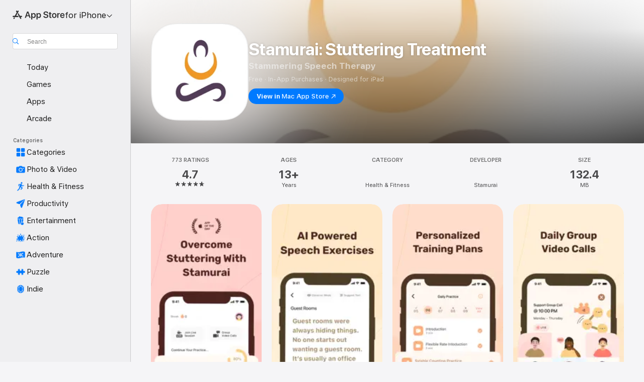

--- FILE ---
content_type: application/javascript
request_url: https://apps.apple.com/assets/index~C16D7IckKX.js
body_size: 4382
content:
import{g as M,s as z,m as V,i as W,l as U,S as X,f as w,e as G,a as J,r as $,c as Q,b as Z,d as x,G as ee,u as te,h as re,j as ne}from"./version~BNUm1OH-k3.js";var ae=Object.defineProperty,ie=Object.defineProperties,oe=Object.getOwnPropertyDescriptors,Y=Object.getOwnPropertySymbols,se=Object.prototype.hasOwnProperty,ce=Object.prototype.propertyIsEnumerable,C=(e,n,t)=>n in e?ae(e,n,{enumerable:!0,configurable:!0,writable:!0,value:t}):e[n]=t,h=(e,n)=>{for(var t in n||(n={}))se.call(n,t)&&C(e,t,n[t]);if(Y)for(var t of Y(n))ce.call(n,t)&&C(e,t,n[t]);return e},b=(e,n)=>ie(e,oe(n)),_e=30;function I(e,n,t=V(e.bufferSize||_e)){let a={};const o=i=>t.drain(i);function r(i){const c=[];if(w(i,(p,y)=>{const u=G(y);if(J(a,u)){const l=P(p,y);e.recordDroppedEvent("ratelimit_backoff",u,l)}else c.push(p)}),c.length===0)return $();const s=Q(i[0],c),f=p=>{w(s,(y,u)=>{const l=P(y,u);e.recordDroppedEvent(p,G(u),l)})},S=(e.getRequest||(p=>({body:Z(p,e.textEncoder)})))(s);if(!S)return $();const v=()=>n(S).then(p=>(p.statusCode!==void 0&&(p.statusCode<200||p.statusCode>=300)&&(typeof __SENTRY_DEBUG__>"u"||__SENTRY_DEBUG__)&&U.warn("Sentry responded with status code ".concat(p.statusCode," to sent event.")),a=te(a,p),p),p=>{throw f("network_error"),p});return t.add(v).then(p=>p,p=>{if(p instanceof x)return(typeof __SENTRY_DEBUG__>"u"||__SENTRY_DEBUG__)&&U.error("Skipped sending event because buffer is full."),f("queue_overflow"),$();throw p})}return r.__sentry__baseTransport__=!0,{send:r,flush:o}}function P(e,n){if(!(n!=="event"&&n!=="transaction"))return Array.isArray(e)?e[1]:void 0}var E=ee,g=void 0;function pe(){if(g)return g;if(W(E.fetch))return g=E.fetch.bind(E);const e=E.document;let n=E.fetch;if(e&&typeof e.createElement=="function")try{const t=e.createElement("iframe");t.hidden=!0,e.head.appendChild(t);const a=t.contentWindow;a&&a.fetch&&(n=a.fetch),e.head.removeChild(t)}catch(t){(typeof __SENTRY_DEBUG__>"u"||__SENTRY_DEBUG__)&&U.warn("Could not create sandbox iframe for pure fetch check, bailing to window.fetch: ",t)}return g=n.bind(E)}function fe(){g=void 0}function ue(e,n=pe()){let t=0,a=0;function o(r){const i=r.body.length;t+=i,a++;const c=h({body:r.body,method:"POST",referrerPolicy:"origin",headers:r.headers,keepalive:t<=6e4&&a<15},e.fetchOptions);try{return n(r.url,c).then(s=>(t-=i,a--,{statusCode:s.status,headers:{"x-sentry-rate-limits":s.headers.get("X-Sentry-Rate-Limits"),"retry-after":s.headers.get("Retry-After")}}))}catch(s){return fe(),t-=i,a--,re(s)}}return I(e,o)}var de=4;function le(e){function n(t){return new ne((a,o)=>{const r=new XMLHttpRequest;r.onerror=o,r.onreadystatechange=()=>{r.readyState===de&&a({statusCode:r.status,headers:{"x-sentry-rate-limits":r.getResponseHeader("X-Sentry-Rate-Limits"),"retry-after":r.getResponseHeader("Retry-After")}})},r.open("POST",t.url);for(const i in t.headers)Object.prototype.hasOwnProperty.call(t.headers,i)&&r.setRequestHeader(i,t.headers[i]);r.send(t.body)})}return I(e,n)}function he(e,n){const[t,a]=e;delete t.dsn;const o={_envelopeHeader:t,project:n.project,v:4};return a.map(r=>{const i=r[0].type;if(i!=="event"&&i!=="transaction")return b(h({},o),{_itemHeader:r[0],_debugLogs:['Items of type "'.concat(i,'" are not supported yet. Dropped the item.')]});const[c,s]=r;return h(b(h({},o),{_itemHeader:c}),s)})}function ye(){return navigator.userAgent===void 0||navigator.appVersion===void 0||navigator.plugins===void 0||navigator.languages===void 0||navigator.languages.length===0||navigator.language===""||navigator.webdriver||navigator.plugins.length===0||/HeadlessChrome/.test(navigator.userAgent)||/headless/i.test(navigator.appVersion)}function j(e){return e||(e="unknown"),"Version mismatch between the installed Sentry SDK version (".concat(e,") and supported SDK version (").concat(D,") by SentryKit. Make sure to use supported version of the Sentry SDK (").concat(D,").")}function L(e){return e!==D?(console.error("[SentryKit Versioning Error] ".concat(j(e)," All sent data will be discarded.")),!1):!0}function ve(){return L(X)}function me(e){var n;const t=(n=e[0].sdk)==null?void 0:n.version;return L(t)}var K="The correct way to use SentryKit is as follows:\n\nimport {createSentryConfig} from '@amp-metrics/sentrykit'\n\nSentry.init(createSentryConfig({\n  // all your configs\n}))";function Ee(e){return e.__sentrykit_original_config=h({},e),e}function ge(){const e=M(),n=e.bindClient;e.bindClient=t=>{Se(t.getOptions()),n.call(e,t)}}function Se(e){var n,t;const a=(t=(n=e._metadata)==null?void 0:n.sdk)==null?void 0:t.version;if(a!==D)throw new Error("[SentryKit Initialization Error] ".concat(j(a)));const o=e.__sentrykit_original_config;if(!o)throw new Error("[SentryKit Initialization Error] Configuration has to be generated through `createSentryConfig` function. ".concat(K));for(const r in o)if(r!=="integrations"&&o[r]!==e[r])throw new Error("[SentryKit Initialization Error] Configuration generated through `createSentryConfig` function has been changed. ".concat(K))}var Re=console.log,H=!1,Te=()=>{H=!0},B=e=>(...n)=>{(typeof __SENTRY_DEBUG__>"u"||__SENTRY_DEBUG__)&&H&&Re(e,...n)},d=B("[SentryKit Privacy rules]");function F(e,n,t){const a=t!=null&&t.path?t.path+".":"",o=r=>{const i=a+r,c=e[r],s=n({obj:e,key:r,value:c,path:i,parentContext:t});if(s==="remove")return s;c!==null&&typeof c=="object"&&F(c,n,{obj:e,key:r,value:c,path:i,parentContext:t})};if(Array.isArray(e))for(let r=0;r<e.length;r++)o(r.toString())==="remove"&&(e.splice(r,1),r--);else for(const r in e)o(r)==="remove"&&delete e[r]}var R=(e,n,t)=>(e.type==="url"||e.type==="url-query")&&typeof t.obj[t.key]!="string"||e.type==="timestamp"&&typeof t.obj[t.key]!="number"?!1:e.matchPath?typeof e.matchPath=="function"?e.matchPath({eventType:n,path:t.path,key:t.key,value:t.value}):e.matchPath.test(t.path):e.type==="url"||e.type==="url-query"?De(t):e.type==="timestamp"?$e(t):!0,k=(e,n,t,a,o)=>e.type!=="url-query"?!1:e.matchQueryName?typeof e.matchQueryName=="function"?e.matchQueryName({eventType:n,path:t.path,key:t.key,url:t.value,queryName:a,queryValue:o}):e.matchQueryName.test(a):!0,be=[e=>/^spans\.\d+\.data\.url$/.test(e.path)&&e.parentContext.obj.op==="http.client"&&(Object.defineProperty(e.obj,"_url",{enumerable:!1,value:e.value})||!0),e=>/^spans\.\d+\.description$/.test(e.path)&&e.obj.op==="http.client"&&e.obj.data&&e.obj.description==="".concat(e.obj.data.method," ").concat(e.obj.data._url||e.obj.data.url),e=>/^breadcrumbs\.\d+\.data\.url$/.test(e.path)&&(e.parentContext.obj.category==="fetch"||e.parentContext.obj.category==="xhr"),e=>/^breadcrumbs\.\d+\.data\.from$/.test(e.path)&&e.parentContext.obj.category==="navigation",e=>/^breadcrumbs\.\d+\.data\.to$/.test(e.path)&&e.parentContext.obj.category==="navigation",e=>/^request\.url$/.test(e.path),e=>/^request\.headers\.Referer$/.test(e.path)],De=e=>be.some(n=>n(e)),$e=e=>typeof e.value=="number"&&e.path.toLowerCase().endsWith("timestamp"),Ue=(e,n)=>{const t=e._itemHeader.type==="transaction"?"transaction":"error";return F(e,a=>{const{path:o,key:r,obj:i}=a;for(const[c,s]of n.entries())if(R(s,t,a)&&!("action"in s&&s.action==="keep")){if(s.type==="timestamp"){const f=i[r],_=typeof s.precision=="function"?s.precision({eventType:t,path:o,key:r,timestamp:f}):s.precision;typeof _=="number"?((typeof __SENTRY_DEBUG__>"u"||__SENTRY_DEBUG__)&&f!==_&&d('Setting timestamp to a new value of "'.concat(_,'" for path: "').concat(o,'"')),i[r]=_):_==="seconds"?((typeof __SENTRY_DEBUG__>"u"||__SENTRY_DEBUG__)&&d('Reducing timestamp to "'.concat(_,'" for path: "').concat(o,'"')),i[r]=Math.round(f)):_==="minutes"&&((typeof __SENTRY_DEBUG__>"u"||__SENTRY_DEBUG__)&&d('Reducing timestamp to "'.concat(_,'" for path: "').concat(o,'"')),i[r]=Math.round(f/60)*60)}else if(s.type==="url-query"){const f=i[r],[_,S=""]=f.split("?"),v=new URLSearchParams(S);[...v.entries()].forEach(([u,l])=>{if(k(s,t,a,u,l)){if(n.slice(c+1).some(m=>R(m,t,a)&&k(m,t,a,u,l))){(typeof __SENTRY_DEBUG__>"u"||__SENTRY_DEBUG__)&&d('Skipping the active rule as there is an overriding rule for the query "'.concat(u,'" in the url "').concat(f,'" in path "').concat(o,'".'));return}if(s.action==="remove")(typeof __SENTRY_DEBUG__>"u"||__SENTRY_DEBUG__)&&d('Removing query "'.concat(u,'" from the url "').concat(f,'" in the path: "').concat(o,'"  (value was: "').concat(l,'")')),v.delete(u);else if(s.action==="replace"){const m=typeof s.replace=="function"?s.replace({key:r,path:o,url:f,queryName:u,queryValue:l,eventType:t}):s.replace;(typeof __SENTRY_DEBUG__>"u"||__SENTRY_DEBUG__)&&m!==l&&d('Setting query "'.concat(u,'" in the url "').concat(f,'" to a new value of "').concat(m,'" for path: "').concat(o,'" (value was: "').concat(l,'")')),v.set(u,m)}}});const y=v.toString();i[r]=_+(y?"?".concat(y):"")}else if(s.type==="url"){if(n.slice(c+1).some(_=>R(_,t,a)&&_.type==="url")){(typeof __SENTRY_DEBUG__>"u"||__SENTRY_DEBUG__)&&d('Skipping the active rule as there is an overriding rule for the url "'.concat(i[r],'" in path "').concat(o,'".'));continue}if(s.action==="remove")return(typeof __SENTRY_DEBUG__>"u"||__SENTRY_DEBUG__)&&d('Removing the url "'.concat(i[r],'" in the path: "').concat(o,'"')),"remove";if(s.action==="replace"){const _=typeof s.replace=="function"?s.replace({key:r,path:o,url:i[r],eventType:t}):s.replace;(typeof __SENTRY_DEBUG__>"u"||__SENTRY_DEBUG__)&&_!==i[r]&&d('Setting the url"'.concat(i[r],'" to a new value of "').concat(_,'" for path: "').concat(o,'" (value was: "').concat(i[r],'")')),i[r]=_}}else if(s.type==="any"&&"action"in s){if(n.slice(c+1).some(_=>R(_,t,a)&&_.type==="any")){(typeof __SENTRY_DEBUG__>"u"||__SENTRY_DEBUG__)&&d('Skipping the active rule as there is an overriding rule for the path "'.concat(o,'".'));continue}if(s.action==="remove")return(typeof __SENTRY_DEBUG__>"u"||__SENTRY_DEBUG__)&&d('Removing the path "'.concat(o,'" (value was: "').concat(i[r],'")')),"remove";if(s.action==="replace"){const _=typeof s.replace=="function"?s.replace({key:r,path:o,value:i[r],eventType:t}):s.replace;(typeof __SENTRY_DEBUG__>"u"||__SENTRY_DEBUG__)&&_!==i[r]&&d('Setting a new value of "'.concat(_,'" for path: "').concat(o,'" (value was: "').concat(i[r],'")')),i[r]=_}}}}),e};function Ne(e,n){const t=new URL(e);return t.pathname="/report/2/"+n,t.toString()}function Be(e){return e.getRequest=n=>{if(!me(n))return!1;const t=he(n,e.sentryKitConfig).map(r=>Ue(JSON.parse(JSON.stringify(r)),e.sentryKitConfig.privacyRules)),a=t[0]._itemHeader.type==="transaction"?"traces":"error";return{url:Ne(e.sentryKitConfig.ingestUrl,e.sentryKitConfig.topic[a]),body:JSON.stringify({events:t}),headers:{"Content-type":"application/json"}}},z()?ue(e):le(e)}var T=B("[SentryKit Privacy settings]");function we({allowQueryParams:e,allowExtra:n,allowTags:t,timestampPrecision:a}){const o=[];return t&&o.push({type:"any",matchPath:({path:r,key:i})=>{const c=r==="tags.".concat(i)&&t.includes(i);return(typeof __SENTRY_DEBUG__>"u"||__SENTRY_DEBUG__)&&c&&T('Keeping the tag "'.concat(i,'" for path: "').concat(r,'"')),c},action:"keep"}),n&&o.push({type:"any",matchPath:({path:r,key:i})=>{const c=r==="extra.".concat(i)&&n.includes(i);return(typeof __SENTRY_DEBUG__>"u"||__SENTRY_DEBUG__)&&c&&T('Keeping the extra "'.concat(i,'" for path: "').concat(r,'"')),c},action:"keep"}),e&&o.push({type:"url-query",matchQueryName:({url:r,queryName:i,path:c})=>{const f=(typeof e=="function"?e(r):e).includes(i);return(typeof __SENTRY_DEBUG__>"u"||__SENTRY_DEBUG__)&&f&&T('Keeping the query name "'.concat(i,'" for path: "').concat(c,'"')),f},action:"keep"}),a&&o.push({type:"timestamp",precision:({eventType:r,timestamp:i,path:c})=>r==="error"?((typeof __SENTRY_DEBUG__>"u"||__SENTRY_DEBUG__)&&T('Reducing timestamp to "'.concat(a,'" for path: "').concat(c,'"')),a):i}),o}var N=B("[SentryKit Config]"),D="7.57.0",q={prod:"prod",qa:"qa"},O={prod:"https://xp.apple.com",qa:"https://xp-qa.apple.com"},A=[{type:"any",matchPath:/tags\..+$/,action:"remove"},{type:"any",matchPath:/tags\.(http\.status_code|visibilitychange|effectiveConnectionType|connectionType|deviceMemory|hardwareConcurrency|lcp\..+)$/,action:"keep"},{type:"any",matchPath:/^extra\.[^.]+$/,action:"remove"},{type:"any",matchPath:/^extra\.arguments$/,action:"keep"},{type:"any",matchPath:/^user\.[^.]+$/,action:"remove"},{type:"url-query",action:"replace",replace:"REMOVED"}];function Ge(e){const n=typeof e.privacyRules=="function"?e.privacyRules(A):e.privacyRules===!1?[]:[...A,...e.privacyRules||[]];e.privacySettings&&n.push(...we(e.privacySettings));const t=b(h({transport:Be,ingestUrl:"",topic:"xp_amp_web_error_log",environment:"qa",filterHeadless:!0,maxBreadcrumbs:0,release:void 0,redactKeys:void 0,sampleRate:void 0,tracesSampleRate:void 0,tracesSampler:void 0},e),{privacyRules:n,dsn:"https://dsn@bypass/1",autoSessionTracking:!1,sendClientReports:!1,replaysSessionSampleRate:void 0,replaysOnErrorSampleRate:void 0});typeof t.topic=="string"&&(t.topic={error:t.topic,traces:""});const a=t;return a.transportOptions=b(h({},a.transportOptions),{sentryKitConfig:a}),a.ingestUrl||(a.ingestUrl=a.environment===q.prod?O.prod:O.qa),(typeof __SENTRY_DEBUG__>"u"||__SENTRY_DEBUG__)&&N('Initialized with environment "'.concat(a.environment,'" and ingestUrl "').concat(a.ingestUrl,'".')),(typeof __SENTRY_DEBUG__>"u"||__SENTRY_DEBUG__)&&N(a.topic.traces?'Tracing topic is set to "'.concat(a.topic.traces,'".'):"No tracing topic is set."),a}function Ye(e){const n=e.environment===q.prod&&e.filterHeadless&&ye();return(typeof __SENTRY_DEBUG__>"u"||__SENTRY_DEBUG__)&&n&&N("Events and transactions will not be sent to sentry."),{beforeSend:(t,a)=>n?null:e.beforeSend?e.beforeSend(t,a):t,beforeSendTransaction(t,a){return n?null:e.beforeSendTransaction?e.beforeSendTransaction(t,a):t},beforeBreadcrumb(t,a){return t.category==="console"?null:e.beforeBreadcrumb?e.beforeBreadcrumb(t,a):t}}}ve();(typeof __SENTRY_DEBUG__>"u"||__SENTRY_DEBUG__)&&ge();function Ce(e){(typeof __SENTRY_DEBUG__>"u"||__SENTRY_DEBUG__)&&(e!=null&&e.debug)&&Te();const n=Ge(e||{});if(!n.project)throw new Error("[SentryKit Configuration Error]: The required `project` field is not set.");const t=n.tracesSampleRate||n.tracesSampler,a=n.topic.traces;if(t&&!a)throw new Error("[SentryKit Configuration Error]: The `topic.traces` field is not set while trace sampling is configured.");if(a&&!t)throw new Error("[SentryKit Configuration Error]: Trace sampling is configured but `topic.traces` is not set.");const o=h(h({},n),Ye(n));return(typeof __SENTRY_DEBUG__>"u"||__SENTRY_DEBUG__)&&Ee(o),o}var Pe={createSentryConfig:Ce},Oe=Pe;export{Pe as SentryKit,Ce as createSentryConfig,Oe as default};
//# sourceMappingURL=index~C16D7IckKX.js.map
